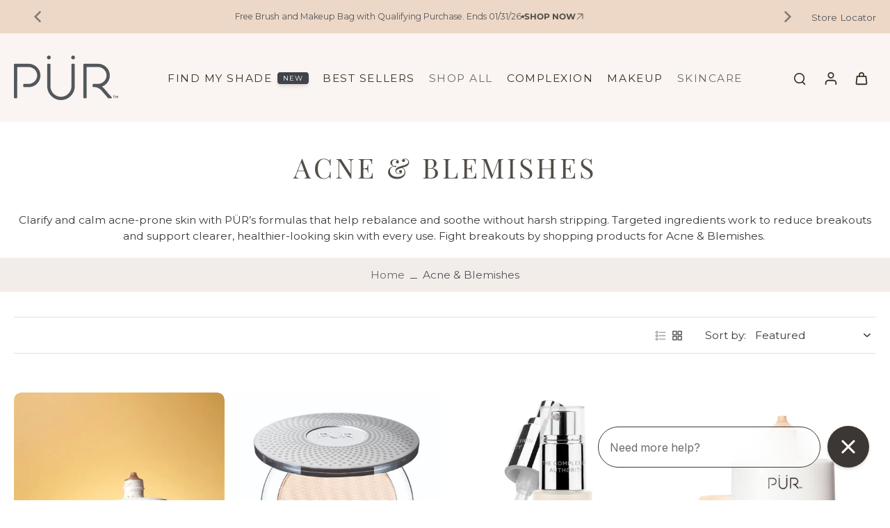

--- FILE ---
content_type: text/javascript
request_url: https://www.purcosmetics.com/cdn/shop/t/211/assets/trynow-quickbuy.js?v=84363073590882177801769112206
body_size: -23
content:
async function setUpTryNowQuickBuy(){if(!window.trynow)return;const hasPassedTryLink=await window.trynow.hasPassedTryLink(),tryNowSellingPlan=(await window.trynow.getSellingPlanId()).split("/").pop(),isTryNowCollection=window.location.href.includes("try-before-you-buy");let detailButtonChangesApplied=!1;if(!(hasPassedTryLink&&isTryNowCollection))return;function changeModal(){const originalBtn=document.querySelector(".x-block-view-detail .add_to_cart_button");if(!originalBtn)return;originalBtn.textContent="Try Before You Buy",originalBtn.addEventListener("click",async()=>{await window.trynow.addToCartClicked()});const parent=originalBtn.closest(".x-block-view-detail");if(!parent)return;const siblingWithForm=parent.parentNode.querySelector('[x-ref="product_form_container"]');if(!siblingWithForm)return;const form=siblingWithForm.querySelector("form");if(!form)return;const hiddenInput=document.createElement("input");hiddenInput.type="hidden",hiddenInput.name="selling_plan",hiddenInput.value=tryNowSellingPlan,form.appendChild(hiddenInput)}function applyTryNowLogic(){document.querySelectorAll('form[id*="product-form-choose-option"]').forEach(form=>{if(form.querySelector('input[name="selling_plan"]'))return;const button=form.querySelector('button[name="add"]');!button||button.disabled||(form.insertAdjacentHTML("afterbegin",`
        <input type="hidden" name="selling_plan" value="${tryNowSellingPlan}">
      `),button.textContent="Try Before You Buy",button.addEventListener("click",async()=>{await window.trynow.addToCartClicked()}))}),document.querySelectorAll(".label-btn-quickview").forEach(button=>{button._listenerAttached||(button.addEventListener("click",function(){setTimeout(()=>{changeModal()},1e3)}),button._listenerAttached=!0)})}new MutationObserver(()=>{applyTryNowLogic()}).observe(document.querySelector("#items-grid"),{childList:!0,subtree:!0}),applyTryNowLogic()}window.addEventListener("load",setUpTryNowQuickBuy);
//# sourceMappingURL=/cdn/shop/t/211/assets/trynow-quickbuy.js.map?v=84363073590882177801769112206
